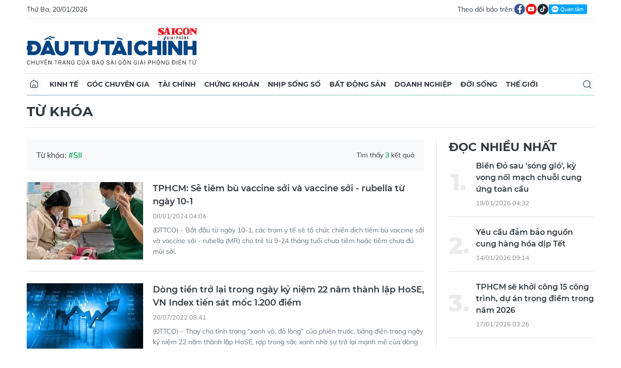

--- FILE ---
content_type: text/html;charset=utf-8
request_url: https://dttc.sggp.org.vn/sii-tag54579.html
body_size: 7083
content:
<!DOCTYPE html> <html lang="vi" class="dt"> <head> <title>SII - tin tức, hình ảnh, video, bình luận | Báo Sài Gòn Đầu Tư Tài Chính</title> <meta name="description" content="Tin nhanh, hình ảnh, video clip, bình luận mới về SII. Cập nhật nhiều tin tức độc quyền 24h về SII nhanh và nóng nhất liên tục trong ngày"/> <meta name="keywords" content="Tin nhanh, hình ảnh, video clip, bình luận mới về SII. Cập nhật nhiều tin tức độc quyền 24h về SII nhanh và nóng nhất liên tục trong ngày"/> <meta name="news_keywords" content="Tin nhanh, hình ảnh, video clip, bình luận mới về SII. Cập nhật nhiều tin tức độc quyền 24h về SII nhanh và nóng nhất liên tục trong ngày"/> <meta http-equiv="Content-Type" content="text/html; charset=utf-8"/> <meta http-equiv="X-UA-Compatible" content="IE=edge"/> <meta http-equiv="refresh" content="1200"/> <meta name="revisit-after" content="1 days"/> <meta name="viewport" content="width=device-width, initial-scale=1.0"> <meta http-equiv="content-language" content="vi"/> <link rel="shortcut icon" href="https://static-cms-sggp.epicdn.me/v4/web-dt/styles/img/favicon.ico" type="image/x-icon"/> <link rel="dns-prefetch" href="https://static-cms-sggp.epicdn.me"/> <link rel="preconnect dns-prefetch" href="https://image.sggp.org.vn"/> <link rel="preconnect dns-prefetch" href="//www.google-analytics.com"/> <link rel="preconnect dns-prefetch" href="//www.googletagmanager.com"/> <link rel="preconnect dns-prefetch" href="//stc.za.zaloapp.com"/> <link rel="preconnect dns-prefetch" href="//fonts.googleapis.com"/> <link rel="preconnect dns-prefetch" href="//pagead2.googlesyndication.com"/> <link rel="preconnect dns-prefetch" href="//tpc.googlesyndication.com"/> <link rel="preconnect dns-prefetch" href="//securepubads.g.doubleclick.net"/> <link rel="preconnect dns-prefetch" href="//accounts.google.com"/> <link rel="preconnect dns-prefetch" href="//adservice.google.com"/> <link rel="preconnect dns-prefetch" href="//adservice.google.com.vn"/> <link rel="preconnect dns-prefetch" href="//www.googletagservices.com"/> <link rel="preconnect dns-prefetch" href="//partner.googleadservices.com"/> <link rel="preconnect dns-prefetch" href="//tpc.googlesyndication.com"/> <link rel="preconnect dns-prefetch" href="//za.zdn.vn"/> <link rel="preconnect dns-prefetch" href="//sp.zalo.me"/> <link rel="preconnect dns-prefetch" href="//connect.facebook.net"/> <link rel="preconnect dns-prefetch" href="//www.facebook.com"/> <link rel="preconnect dns-prefetch" href="//graph.facebook.com"/> <link rel="preconnect dns-prefetch" href="//static.xx.fbcdn.net"/> <link rel="preconnect dns-prefetch" href="//staticxx.facebook.com"/> <link rel="preconnect dns-prefetch" href="//jsc.mgid.com"/> <link rel="preconnect dns-prefetch" href="//s-img.mgid.com"/> <link rel="preconnect dns-prefetch" href="//media1.admicro.vn"/> <link rel="preconnect dns-prefetch" href="//lg1.logging.admicro.vn"/> <meta property="fb:app_id" itemprop="name" content="1508416085866718"/> <script>var cmsConfig={domainDesktop:"https://dttc.sggp.org.vn",domainMobile:"https://dttc.sggp.org.vn",domainApi:"https://api-dttc.sggp.org.vn",domainStatic:"https://static-cms-sggp.epicdn.me/v4/web-dt",domainLog:"https://log-dttc.sggp.org.vn",googleAnalytics:"G-S54H5QBF0N,UA-96362670-1",siteId:0,adsZone:0,adsLazy:true};if(window.location.protocol!=="https:"&&window.location.hostname.indexOf("sggp.org.vn")!==-1){window.location="https://"+window.location.hostname+window.location.pathname+window.location.hash}var USER_AGENT=window.navigator&&window.navigator.userAgent||"",IS_MOBILE=/Android|webOS|iPhone|iPod|BlackBerry|Windows Phone|IEMobile|Mobile Safari|Opera Mini/i.test(USER_AGENT),IS_REDIRECT=!1;function setCookie(b,c,a){var d=new Date,a=(d.setTime(d.getTime()+24*a*60*60*1000),"expires="+d.toUTCString());document.cookie=b+"="+c+"; "+a+";path=/;"}function getCookie(b){var c=document.cookie.indexOf(b+"="),a=c+b.length+1;return !c&&b!==document.cookie.substring(0,b.length)||-1===c?null:(-1===(b=document.cookie.indexOf(";",a))&&(b=document.cookie.length),unescape(document.cookie.substring(a,b)))}IS_MOBILE&&getCookie("isDesktop")&&(setCookie("isDesktop",1,-1),window.location=window.location.pathname+window.location.search,IS_REDIRECT=!0);</script> <meta name="author" content="Báo Sài Gòn Đầu Tư Tài Chính"/> <meta name="copyright" content="Copyright © 2026 by Báo Sài Gòn Đầu Tư Tài Chính"/> <meta name="RATING" content="GENERAL"/> <meta name="GENERATOR" content="Báo Sài Gòn Đầu Tư Tài Chính"/> <meta content="Báo Sài Gòn Đầu Tư Tài Chính" itemprop="sourceOrganization" name="source"/> <meta content="news" itemprop="genre" name="medium"/> <meta content="vi-VN" itemprop="inLanguage"/> <meta name="geo.region" content="VN"/> <meta name="geo.placename" content="Hồ Chí Minh City"/> <meta name="geo.position" content="10.77639;106.701139"/> <meta name="ICBM" content="10.77639, 106.701139"/> <meta name="robots" content="noarchive, max-image-preview:large, index, follow"/> <meta name="GOOGLEBOT" content="noarchive, max-image-preview:large, index, follow"/> <link rel="canonical" href="https://dttc.sggp.org.vn/sii-tag54579.html"/> <meta property="og:site_name" content="Báo Sài Gòn Đầu Tư Tài Chính"/> <meta property="og:rich_attachment" content="true"/> <meta property="og:type" content="website"/> <meta property="og:url" itemprop="url" content="https://dttc.sggp.org.vn"/> <meta property="og:image" itemprop="thumbnailUrl" content="https://static-cms-sggp.epicdn.me/v4/web-dt/styles/img/logo_share.png"/> <meta property="og:image:width" content="1200"/> <meta property="og:image:height" content="630"/> <meta property="og:title" itemprop="headline" content="SII - tin tức, hình ảnh, video, bình luận"/> <meta property="og:description" itemprop="description" content="Tin nhanh, hình ảnh, video clip, bình luận mới về SII. Cập nhật nhiều tin tức độc quyền 24h về SII nhanh và nóng nhất liên tục trong ngày"/> <meta name="twitter:card" value="summary"/> <meta name="twitter:url" content="https://dttc.sggp.org.vn"/> <meta name="twitter:title" content="SII - tin tức, hình ảnh, video, bình luận"/> <meta name="twitter:description" content="Tin nhanh, hình ảnh, video clip, bình luận mới về SII. Cập nhật nhiều tin tức độc quyền 24h về SII nhanh và nóng nhất liên tục trong ngày"/> <meta name="twitter:image" content="https://static-cms-sggp.epicdn.me/v4/web-dt/styles/img/logo_share.png"/> <meta name="twitter:site" content="@Báo Sài Gòn Đầu Tư Tài Chính"/> <meta name="twitter:creator" content="@Báo Sài Gòn Đầu Tư Tài Chính"/> <link rel="preload" href="https://static-cms-sggp.epicdn.me/v4/web-dt/styles/fonts/SGDT/Mulish/Mulish-Regular.woff2" as="font" type="font/woff2" crossorigin> <link rel="preload" href="https://static-cms-sggp.epicdn.me/v4/web-dt/styles/fonts/SGDT/Mulish/Mulish-Italic.woff2" as="font" type="font/woff2" crossorigin> <link rel="preload" href="https://static-cms-sggp.epicdn.me/v4/web-dt/styles/fonts/SGDT/Mulish/Mulish-SemiBold.woff2" as="font" type="font/woff2" crossorigin> <link rel="preload" href="https://static-cms-sggp.epicdn.me/v4/web-dt/styles/fonts/SGDT/Mulish/Mulish-Bold.woff2" as="font" type="font/woff2" crossorigin> <link rel="preload" href="https://static-cms-sggp.epicdn.me/v4/web-dt/styles/fonts/SGDT/Montserrat/Montserrat-Medium.woff2" as="font" type="font/woff2" crossorigin> <link rel="preload" href="https://static-cms-sggp.epicdn.me/v4/web-dt/styles/fonts/SGDT/Montserrat/Montserrat-SemiBold.woff2" as="font" type="font/woff2" crossorigin> <link rel="preload" href="https://static-cms-sggp.epicdn.me/v4/web-dt/styles/fonts/SGDT/Montserrat/Montserrat-Bold.woff2" as="font" type="font/woff2" crossorigin> <link rel="preload" href="https://static-cms-sggp.epicdn.me/v4/web-dt/styles/fonts/SGDT/Montserrat/Montserrat-ExtraBold.woff2" as="font" type="font/woff2" crossorigin> <link rel="preload" href="https://static-cms-sggp.epicdn.me/v4/web-dt/styles/css/main.min.css?v=1.1.7" as="style"> <link rel="preload" href="https://static-cms-sggp.epicdn.me/v4/web-dt/js/main.min.js?v=1.0.4" as="script"> <link rel="stylesheet" href="https://static-cms-sggp.epicdn.me/v4/web-dt/styles/css/main.min.css?v=1.1.7"> <script type="text/javascript">var _metaOgUrl="https://dttc.sggp.org.vn";var page_title=document.title;var tracked_url=window.location.pathname+window.location.search+window.location.hash;</script> <script async="" src="https://www.googletagmanager.com/gtag/js?id=G-S54H5QBF0N"></script> <script>if(!IS_REDIRECT){window.dataLayer=window.dataLayer||[];function gtag(){dataLayer.push(arguments)}gtag("js",new Date());gtag("config","G-S54H5QBF0N");gtag("config","UA-96362670-1")};</script> <script async defer src="https://static-cms-sggp.epicdn.me/v4/web-dt/js/log.min.js?v=1.0"></script> <script src="https://api-dttc.sggp.org.vn/sda?object_type=2&object_id=0&platform=1&head_append=1" data-object="0"></script> <script async src="https://sp.zalo.me/plugins/sdk.js"></script> <script type="application/ld+json">{"@context": "http://schema.org","@type": "Organization","name": "Báo Sài Gòn Đầu Tư Tài Chính","url": "https://dttc.sggp.org.vn","logo": "https://static-cms-sggp.epicdn.me/v4/web-dt/styles/img/logo.png"}</script></head> <body class=""> <div class="top-banner"> <div id="sdaWeb_SdaMasthead" class="rennab" data-platform="1" data-position="Web_SdaMasthead"> <script>window.addEventListener("load",function(){if(typeof Web_SdaMasthead!="undefined"){window.CMS_RENNAB.pushSda(Web_SdaMasthead,"sdaWeb_SdaMasthead")}else{document.getElementById("sdaWeb_SdaMasthead").style.display="none"}});</script> </div> </div> <header class="site-header"> <div class="container"> <div class="top-header"> <time class="time" id="todayTime"></time> <div class="social"> Theo dõi báo trên: <a href="https://www.facebook.com/sggpdttc" class="fb" target="_blank" title="Facebook"> <i class="ic-facebook"></i> </a> <a href="https://www.youtube.com/@SAIGONDAUTUTAICHINH/featured" class="yt" target="_blank" title="Youtube"> <i class="ic-video"></i> </a> <a href="https://www.tiktok.com/@saigondautu.com.vn" class="tiktok" target="_blank" title="Tiktok"> <i class="ic-tiktok"></i> </a> <div class="zalo-follow-only-button" data-oaid="1947282927698490478">Quan tâm Zalo OA</div> </div> </div> <div class="hdr-content"> <div class="logo"> <a class="logo-img" href="https://dttc.sggp.org.vn" title="Báo Sài Gòn Đầu Tư Tài Chính" class="logo-img">Báo Sài Gòn Đầu Tư Tài Chính</a> </div> <div id="sdaWeb_SdaHeader" class="rennab" data-platform="1" data-position="Web_SdaHeader"> <script>window.addEventListener("load",function(){if(typeof Web_SdaHeader!="undefined"){window.CMS_RENNAB.pushSda(Web_SdaHeader,"sdaWeb_SdaHeader")}else{document.getElementById("sdaWeb_SdaHeader").style.display="none"}});</script> </div> </div> <nav class="navigation sticky"> <ul> <li class="main home "> <a href="https://dttc.sggp.org.vn" title="Home"> <i class="ic-home"></i> </a> </li> <li class="main"> <a href="https://dttc.sggp.org.vn/kinh-te/" title="Kinh tế">Kinh tế</a> </li> <li class="main"> <a href="https://dttc.sggp.org.vn/goc-chuyen-gia/" title="Góc chuyên gia">Góc chuyên gia</a> </li> <li class="main"> <a href="https://dttc.sggp.org.vn/tai-chinh/" title="Tài chính">Tài chính</a> <ul class="sub"> <li> <a href="https://dttc.sggp.org.vn/ngan-hang/" title="Ngân hàng">Ngân hàng</a> </li> <li> <a href="https://dttc.sggp.org.vn/vang-ngoai-te/" title="Vàng - ngoại tệ">Vàng - ngoại tệ</a> </li> </ul> </li> <li class="main"> <a href="https://dttc.sggp.org.vn/chung-khoan/" title="Chứng khoán">Chứng khoán</a> </li> <li class="main"> <a href="https://dttc.sggp.org.vn/nhip-song-so/" title="Nhịp sống số">Nhịp sống số</a> </li> <li class="main"> <a href="https://dttc.sggp.org.vn/bat-dong-san/" title="Bất động sản">Bất động sản</a> <ul class="sub"> <li> <a href="https://dttc.sggp.org.vn/du-an-dau-tu/" title="Dự án - đầu tư">Dự án - đầu tư</a> </li> <li> <a href="https://dttc.sggp.org.vn/quy-hoach-do-thi/" title="Quy hoạch - Đô thị">Quy hoạch - Đô thị</a> </li> </ul> </li> <li class="main"> <a href="https://dttc.sggp.org.vn/doanh-nghiep/" title="Doanh nghiệp">Doanh nghiệp</a> </li> <li class="main"> <a href="https://dttc.sggp.org.vn/doi-song/" title="Đời sống">Đời sống</a> <ul class="sub"> <li> <a href="https://dttc.sggp.org.vn/suc-khoe/" title="Sức khỏe">Sức khỏe</a> </li> <li> <a href="https://dttc.sggp.org.vn/am-thuc/" title="Ẩm thực">Ẩm thực</a> </li> <li> <a href="https://dttc.sggp.org.vn/du-lich/" title="Du lịch">Du lịch</a> </li> </ul> </li> <li class="main"> <a href="https://dttc.sggp.org.vn/the-gioi/" title="Thế giới">Thế giới</a> <ul class="sub"> <li> <a href="https://dttc.sggp.org.vn/ho-so/" title="Hồ sơ">Hồ sơ</a> </li> <li> <a href="https://dttc.sggp.org.vn/nhan-vat/" title="Nhân vật">Nhân vật</a> </li> <li> <a href="https://dttc.sggp.org.vn/the-gioi-muon-mau/" title="Chuyện bốn phương ">Chuyện bốn phương </a> </li> </ul> </li> <li class="main search"> <div class="search-btn"> <i class="ic-search"></i> </div> <div class="search-dropdown"> <input type="text" class="input txtsearch" placeholder="Tìm kiếm"> <button class="btn btn_search"><i class="ic-search"></i></button> </div> </li> </ul> </nav> </div> </header> <div class="site-body"> <div class="container"> <div class="shrink"> <div id="sdaWeb_SdaTop" class="rennab" data-platform="1" data-position="Web_SdaTop"> <script>window.addEventListener("load",function(){if(typeof Web_SdaTop!="undefined"){window.CMS_RENNAB.pushSda(Web_SdaTop,"sdaWeb_SdaTop")}else{document.getElementById("sdaWeb_SdaTop").style.display="none"}});</script> </div> </div> <div class="breadcrumb"> <h1 class="main"> <a href="#" title="Từ khóa">Từ khóa</a> </h1> </div> <div class="row"> <div class="main-col content-col"> <div class="region-text"> <p class="keyword">Từ khóa: <span>#SII</span></p> <p class="result">Tìm thấy <span>3</span> kết quả</p> </div> <div class="multi-pack-3"> <div class="box-content content-list"> <article class="story" data-id="111087"> <figure class="story__thumb"> <a class="cms-link" href="https://dttc.sggp.org.vn/tphcm-se-tiem-bu-vaccine-soi-va-vaccine-soi-rubella-tu-ngay-10-1-post111087.html" title="TPHCM: Sẽ tiêm bù vaccine sởi và vaccine sởi - rubella từ ngày 10-1"> <img class="lazyload" src="[data-uri]" data-src="https://image.sggp.org.vn/240x160/Uploaded/2026/evesfnbfjpy/2024_01_08/z5032314973177-ddddbbef996cdc137a4fdd83929d2c03-7416-9152-8795.jpg.webp" alt="TPHCM: Sẽ tiêm bù vaccine sởi và vaccine sởi - rubella từ ngày 10-1"> </a> </figure> <h2 class="story__heading" data-tracking="111087"> <a class="cms-link" href="https://dttc.sggp.org.vn/tphcm-se-tiem-bu-vaccine-soi-va-vaccine-soi-rubella-tu-ngay-10-1-post111087.html" title="TPHCM: Sẽ tiêm bù vaccine sởi và vaccine sởi - rubella từ ngày 10-1"> TPHCM: Sẽ tiêm bù vaccine sởi và vaccine sởi - rubella từ ngày 10-1 </a> </h2> <div class="story__meta"> <time class="time" datetime="2024-01-08T11:04:28+0700" data-time="1704686668"> 08/01/2024 11:04 </time></div> <div class="story__summary story__shorten"> <p>(ĐTTCO)&nbsp;-&nbsp;Bắt đầu từ ngày 10-1, các trạm y tế sẽ tổ chức chiến dịch tiêm bù vaccine sởi và vaccine sởi - rubella (MR) cho trẻ từ 9-24 tháng tuổi chưa tiêm hoặc tiêm chưa đủ mũi sởi.</p> </div> </article> <article class="story" data-id="96293"> <figure class="story__thumb"> <a class="cms-link" href="https://dttc.sggp.org.vn/dong-tien-tro-lai-trong-ngay-ky-niem-22-nam-thanh-lap-hose-vn-index-tien-sat-moc-1200-diem-post96293.html" title="Dòng tiền trở lại trong ngày kỷ niệm 22 năm thành lập HoSE, VN Index tiến sát mốc 1.200 điểm"> <img class="lazyload" src="[data-uri]" data-src="https://image.sggp.org.vn/240x160/Uploaded/2026/wcohpov/2022_07_20/chungkhoan-14420203_SGZD.jpg.webp" alt="Dòng tiền trở lại trong ngày kỷ niệm 22 năm thành lập HoSE, VN Index tiến sát mốc 1.200 điểm"> </a> </figure> <h2 class="story__heading" data-tracking="96293"> <a class="cms-link" href="https://dttc.sggp.org.vn/dong-tien-tro-lai-trong-ngay-ky-niem-22-nam-thanh-lap-hose-vn-index-tien-sat-moc-1200-diem-post96293.html" title="Dòng tiền trở lại trong ngày kỷ niệm 22 năm thành lập HoSE, VN Index tiến sát mốc 1.200 điểm"> Dòng tiền trở lại trong ngày kỷ niệm 22 năm thành lập HoSE, VN Index tiến sát mốc 1.200 điểm </a> </h2> <div class="story__meta"> <time class="time" datetime="2022-07-20T15:41:56+0700" data-time="1658306516"> 20/07/2022 15:41 </time></div> <div class="story__summary story__shorten"> (ĐTTCO) - Thay cho tình trạng “xanh vỏ, đỏ lòng” của phiên trước, bảng điện trong ngày kỷ niệm 22 năm thành lập HoSE, rợp trong sắc xanh nhờ sự trở lại mạnh mẽ của dòng tiền. <div></div> </div> </article> <article class="story" data-id="89600"> <figure class="story__thumb"> <a class="cms-link" href="https://dttc.sggp.org.vn/the-gioi-bung-sieu-bien-chung-moi-hang-loat-quoc-gia-ngung-nhap-canh-khach-tu-nam-phi-post89600.html" title="Thế giới bùng siêu biến chủng mới, hàng loạt quốc gia ngừng nhập cảnh khách từ Nam Phi"> <img class="lazyload" src="[data-uri]" data-src="https://image.sggp.org.vn/240x160/Uploaded/2026/dufkxmeyxq/2021_11_27/664721d8f89b11c5488a_CVTA.jpg.webp" alt="Ảnh minh họa."> </a> </figure> <h2 class="story__heading" data-tracking="89600"> <a class="cms-link" href="https://dttc.sggp.org.vn/the-gioi-bung-sieu-bien-chung-moi-hang-loat-quoc-gia-ngung-nhap-canh-khach-tu-nam-phi-post89600.html" title="Thế giới bùng siêu biến chủng mới, hàng loạt quốc gia ngừng nhập cảnh khách từ Nam Phi"> Thế giới bùng siêu biến chủng mới, hàng loạt quốc gia ngừng nhập cảnh khách từ Nam Phi </a> </h2> <div class="story__meta"> <time class="time" datetime="2021-11-27T06:00:00+0700" data-time="1637967600"> 27/11/2021 06:00 </time></div> <div class="story__summary story__shorten"> (ĐTTCO) - Trong 24 giờ qua, thế giới ghi nhận thêm 539.655 trường hợp mắc COVID-19 và 5.891 ca tử vong. Tổng số ca mắc COVID-19 trên toàn cầu vượt 260,8 triệu ca, trong đó trên 5,2 triệu người không qua khỏi.<br> <div><br> </div> <div></div> </div> </article> </div> <button type="button" class="more-news control__loadmore" data-page="1" data-type="tag" data-zone="0" data-tag="54579" data-phrase="SII"> Xem thêm </button> </div> </div> <div class="sub-col sidebar-right"> <div id="sidebar-top-1"> <div class="multi-pack-4"> <h3 class="box-heading"> <span class="title">ĐỌC NHIỀU NHẤT</span> </h3> <div class="box-content" data-source="mostread-news"> <article class="story"> <h2 class="story__heading" data-tracking="130703"> <a class="cms-link" href="https://dttc.sggp.org.vn/bien-do-sau-song-gio-ky-vong-noi-mach-chuoi-cung-ung-toan-cau-post130703.html" title="Biển Đỏ sau &apos;sóng gió&apos;, kỳ vọng nối mạch chuỗi cung ứng toàn cầu"> Biển Đỏ sau &apos;sóng gió&apos;, kỳ vọng nối mạch chuỗi cung ứng toàn cầu </a> </h2> <div class="story__meta"> <time class="time" datetime="2026-01-18T11:32:34+0700" data-time="1768710754"> 18/01/2026 11:32 </time></div> </article> <article class="story"> <h2 class="story__heading" data-tracking="130610"> <a class="cms-link" href="https://dttc.sggp.org.vn/yeu-cau-dam-bao-nguon-cung-hang-hoa-dip-tet-post130610.html" title="Yêu cầu đảm bảo nguồn cung hàng hóa dịp Tết"> Yêu cầu đảm bảo nguồn cung hàng hóa dịp Tết </a> </h2> <div class="story__meta"> <time class="time" datetime="2026-01-14T16:14:56+0700" data-time="1768382096"> 14/01/2026 16:14 </time></div> </article> <article class="story"> <h2 class="story__heading" data-tracking="130686"> <a class="cms-link" href="https://dttc.sggp.org.vn/tphcm-se-khoi-cong-15-cong-trinh-du-an-trong-diem-trong-nam-2026-post130686.html" title="TPHCM sẽ khởi công 15 công trình, dự án trọng điểm trong năm 2026"> TPHCM sẽ khởi công 15 công trình, dự án trọng điểm trong năm 2026 </a> </h2> <div class="story__meta"> <time class="time" datetime="2026-01-17T10:26:05+0700" data-time="1768620365"> 17/01/2026 10:26 </time></div> </article> <article class="story"> <h2 class="story__heading" data-tracking="130664"> <a class="cms-link" href="https://dttc.sggp.org.vn/tphcm-ra-quan-xu-ly-tinh-trang-lan-chiem-long-duong-via-he-post130664.html" title="TPHCM ra quân xử lý tình trạng lấn chiếm lòng đường, vỉa hè"> TPHCM ra quân xử lý tình trạng lấn chiếm lòng đường, vỉa hè </a> </h2> <div class="story__meta"> <time class="time" datetime="2026-01-16T15:45:32+0700" data-time="1768553132"> 16/01/2026 15:45 </time></div> </article> <article class="story"> <h2 class="story__heading" data-tracking="130628"> <a class="cms-link" href="https://dttc.sggp.org.vn/du-an-dau-tien-ap-dung-co-che-dac-thu-ve-duong-sat-do-thi-post130628.html" title="Dự án đầu tiên áp dụng cơ chế đặc thù về đường sắt đô thị"> Dự án đầu tiên áp dụng cơ chế đặc thù về đường sắt đô thị </a> </h2> <div class="story__meta"> <time class="time" datetime="2026-01-15T12:07:39+0700" data-time="1768453659"> 15/01/2026 12:07 </time></div> </article> </div> </div> <div id="sdaWeb_SdaRight1" class="rennab" data-platform="1" data-position="Web_SdaRight1"> <script>window.addEventListener("load",function(){if(typeof Web_SdaRight1!="undefined"){window.CMS_RENNAB.pushSda(Web_SdaRight1,"sdaWeb_SdaRight1")}else{document.getElementById("sdaWeb_SdaRight1").style.display="none"}});</script> </div> <div id="sdaWeb_SdaRight2" class="rennab" data-platform="1" data-position="Web_SdaRight2"> <script>window.addEventListener("load",function(){if(typeof Web_SdaRight2!="undefined"){window.CMS_RENNAB.pushSda(Web_SdaRight2,"sdaWeb_SdaRight2")}else{document.getElementById("sdaWeb_SdaRight2").style.display="none"}});</script> </div> <div id="sdaWeb_SdaRight3" class="rennab" data-platform="1" data-position="Web_SdaRight3"> <script>window.addEventListener("load",function(){if(typeof Web_SdaRight3!="undefined"){window.CMS_RENNAB.pushSda(Web_SdaRight3,"sdaWeb_SdaRight3")}else{document.getElementById("sdaWeb_SdaRight3").style.display="none"}});</script> </div></div><div id="sidebar-sticky-1"> <div id="sdaWeb_SdaMiddleSticky" class="rennab" data-platform="1" data-position="Web_SdaMiddleSticky"> <script>window.addEventListener("load",function(){if(typeof Web_SdaMiddleSticky!="undefined"){window.CMS_RENNAB.pushSda(Web_SdaMiddleSticky,"sdaWeb_SdaMiddleSticky")}else{document.getElementById("sdaWeb_SdaMiddleSticky").style.display="none"}});</script> </div></div> </div> </div> <div id="sdaWeb_SdaBottom" class="rennab" data-platform="1" data-position="Web_SdaBottom"> <script>window.addEventListener("load",function(){if(typeof Web_SdaBottom!="undefined"){window.CMS_RENNAB.pushSda(Web_SdaBottom,"sdaWeb_SdaBottom")}else{document.getElementById("sdaWeb_SdaBottom").style.display="none"}});</script> </div> <div id="sdaWeb_SdaBottom1" class="rennab" data-platform="1" data-position="Web_SdaBottom1"> <script>window.addEventListener("load",function(){if(typeof Web_SdaBottom1!="undefined"){window.CMS_RENNAB.pushSda(Web_SdaBottom1,"sdaWeb_SdaBottom1")}else{document.getElementById("sdaWeb_SdaBottom1").style.display="none"}});</script> </div> </div> </div> <script>if(!String.prototype.endsWith){String.prototype.endsWith=function(a){var b=this.length-a.length;return b>=0&&this.lastIndexOf(a)===b}}if(!String.prototype.startsWith){String.prototype.startsWith=function(b,a){a=a||0;return this.indexOf(b,a)===a}}function canUseWebP(){var a=document.createElement("canvas");if(!!(a.getContext&&a.getContext("2d"))){return a.toDataURL("image/webp").indexOf("data:image/webp")==0}return false}function replaceWebPToImage(){if(canUseWebP()){return}var c=document.getElementsByTagName("img");for(i=0;i<c.length;i++){var a=c[i];if(a&&a.src.length>0&&a.src.indexOf("/styles/img")==-1){var d=a.src;var b=a.dataset.src;if(b&&b.length>0&&(b.endsWith(".webp")||b.indexOf(".webp?")>-1)&&d.startsWith("data:image")){a.setAttribute("data-src",b.replace(".webp",""));a.setAttribute("src",b.replace(".webp",""))}else{if((d.endsWith(".webp")||d.indexOf(".webp?")>-1)){a.setAttribute("src",d.replace(".webp",""))}}}}}replaceWebPToImage();</script> <footer class="site-footer"> <div class="container"> <div class="wrap-logo"> <a class="logo" href="https://dttc.sggp.org.vn" title="Báo Sài Gòn Đầu Tư Tài Chính">Báo Sài Gòn Đầu Tư Tài Chính</a> <ul class="footer-ads"> <li><a href="/lien-he-quang-cao.html" target="_blank" title="Liên hệ quảng cáo"> <strong>Liên hệ quảng cáo</strong></a></li> <li><strong>Quảng cáo:</strong> Mai Trâm (0913 118 448)</li> <li> <strong>Email:</strong> <a href="mailto:tram.sgdttc@gmail.com">tram.sgdttc@gmail.com</a> </li> </ul> </div> <div class="footer-info"> <div class="col-left"> <p><strong>Quyền Tổng Biên tập</strong>: Nguyễn Khắc Văn</p> <p><strong>Phó Tổng Biên tập:</strong> Nguyễn Ngọc Anh, Phạm Văn Trường, Bùi Thị Hồng Sương, Trương Đức Nghĩa, Lê Minh Tùng</p> <p><strong>Phó Tổng Thư ký tòa soạn:</strong> Nguyễn Chiến Dũng</p> <p><strong>Nội dung:</strong> Trần Hải</p> <p>Giấy phép mở chuyên trang Sài Gòn Giải Phóng Đầu Tư Tài Chính số 29/GP-CBC do Cục Báo chí, Bộ Thông tin và Truyền thông cấp ngày 06-09-2023.</p> </div> <div class="col-right"> <p> <i class="ic-location"></i> <strong>Địa chỉ:</strong> 432-434 Nguyễn Thị Minh Khai, Phường Bàn Cờ, TP.HCM </p> <p> <i class="ic-phone"></i> <strong>Điện thoại:</strong> (028) 2241.3770 – (028) 2241.3760 <br> <strong style="margin-left: 32px;">Fax:</strong> (028) 3844.0522 </p> <p> <i class="ic-mail"></i> <strong>Email:</strong> <a href="mailto:toasoandttc@gmail.com">toasoandttc@gmail.com</a> </p> </div> </div> </div> </footer> <script defer src="https://static-cms-sggp.epicdn.me/v4/web-dt/js/main.min.js?v=1.0.4"></script> <div class="float-ads hidden" id="floating-left" style="z-index: 999; position: fixed; right: 50%; bottom: 0px; margin-right: 600px;"> <div id="sdaWeb_SdaFloatLeft" class="rennab" data-platform="1" data-position="Web_SdaFloatLeft"> <script>window.addEventListener("load",function(){if(typeof Web_SdaFloatLeft!="undefined"){window.CMS_RENNAB.pushSda(Web_SdaFloatLeft,"sdaWeb_SdaFloatLeft")}else{document.getElementById("sdaWeb_SdaFloatLeft").style.display="none"}});</script> </div> </div> <div class="float-ads hidden" id="floating-right" style="z-index:999;position:fixed; left:50%; bottom:0px; margin-left:600px"> <div id="sdaWeb_SdaFloatRight" class="rennab" data-platform="1" data-position="Web_SdaFloatRight"> <script>window.addEventListener("load",function(){if(typeof Web_SdaFloatRight!="undefined"){window.CMS_RENNAB.pushSda(Web_SdaFloatRight,"sdaWeb_SdaFloatRight")}else{document.getElementById("sdaWeb_SdaFloatRight").style.display="none"}});</script> </div> </div> <div id="sdaWeb_SdaBalloon" class="rennab" data-platform="1" data-position="Web_SdaBalloon"> <script>window.addEventListener("load",function(){if(typeof Web_SdaBalloon!="undefined"){window.CMS_RENNAB.pushSda(Web_SdaBalloon,"sdaWeb_SdaBalloon")}else{document.getElementById("sdaWeb_SdaBalloon").style.display="none"}});</script> </div> <script>if(typeof CMS_BANNER!="undefined"){CMS_BANNER.display()};</script> <div id="fb-root"></div> <script async defer crossorigin="anonymous" src="https://connect.facebook.net/vi_VN/sdk.js#xfbml=1&version=v8.0&appId=1508416085866718&autoLogAppEvents=1"></script> </body> </html>

--- FILE ---
content_type: text/html
request_url: https://button-follow.zalo.me/?oaid=1947282927698490478&style=blue&customize=false&callback=null&cbfollowed=null&domain=https%3A%2F%2Fdttc.sggp.org.vn%2Fsii-tag54579.html&id=ab7a3fce-58a4-4506-834a-39aa83a2e4a4
body_size: 386
content:
<!doctype html><html lang="en"><head><meta charset="utf-8"/><link rel="icon" href="./zalo.png"/><meta name="viewport" content="width=device-width,initial-scale=1"/><meta name="theme-color" content="#000000"/><meta name="zalo-platform-site-verification" content="Njcy0eJl9XLHduKvrAanCmJMYslefryoE34"/><meta name="description" content="Zalo follow plugin social"/><link rel="apple-touch-icon" href="./zalo.png"/><link rel="manifest" href="./manifest.json"/><title>Zalo follow</title><script>function callbackFunc(c){ZSDKServer.postMessage("follow_success",c)}function checkStatusFunc(c){ZSDKServer.postMessage("cb_followed",c)}</script><script src="https://stc.sp.zdn.vn/sdk-server-1.0.0.js"></script><script defer="defer" src="./static/js/main.2dc82cfa.js"></script><link href="./static/css/main.9326216d.css" rel="stylesheet"></head><body><div id="root"></div></body></html>